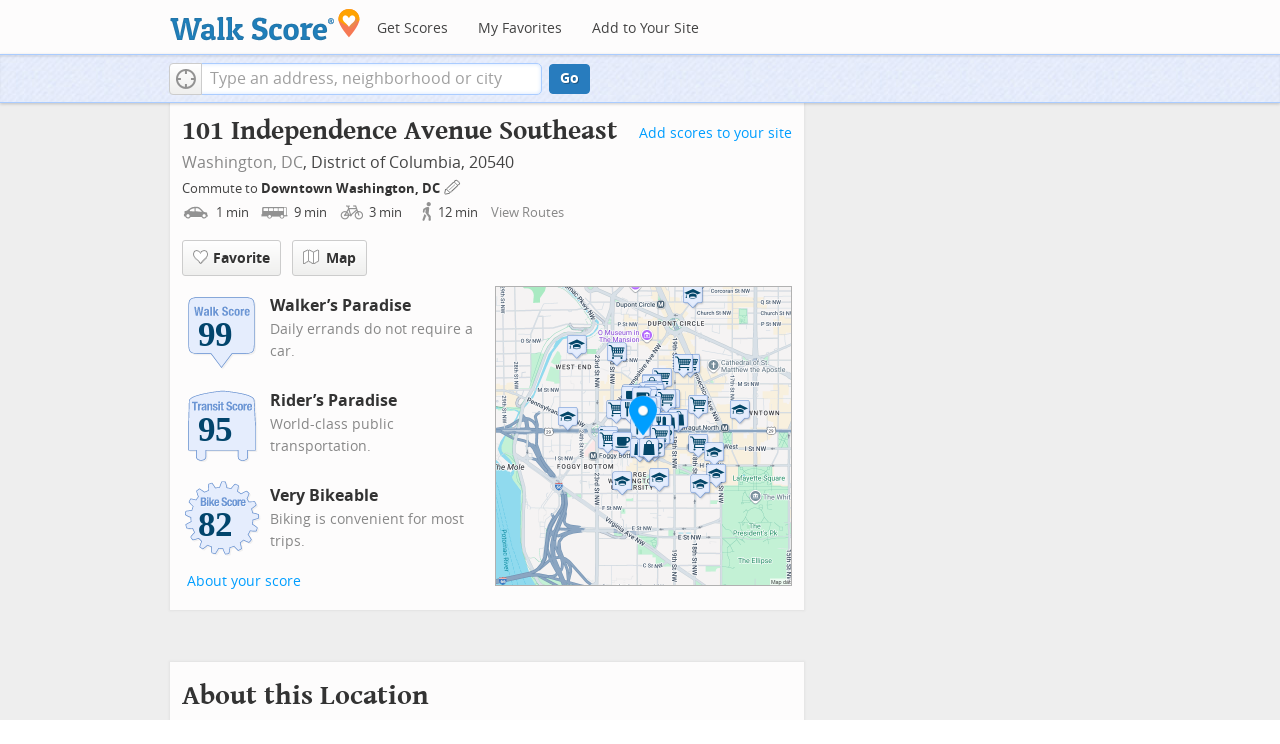

--- FILE ---
content_type: image/svg+xml
request_url: https://pp.walk.sc/badge/transit/score/95.svg
body_size: 5951
content:
<?xml version="1.0" encoding="iso-8859-1"?>
<!-- Generator: Adobe Illustrator 15.0.0, SVG Export Plug-In . SVG Version: 6.00 Build 0)  -->
<!DOCTYPE svg PUBLIC "-//W3C//DTD SVG 1.1//EN" "http://www.w3.org/Graphics/SVG/1.1/DTD/svg11.dtd">
<svg version="1.1" xmlns="http://www.w3.org/2000/svg" xmlns:xlink="http://www.w3.org/1999/xlink" x="0px" y="0px" width="126px"
	 height="126px" viewBox="0 0 126 126" style="enable-background:new 0 0 126 126;" xml:space="preserve">
<g id="ts-badge">
  <path style="opacity:0.1;fill:#848383;enable-background:new    ;" d="M91.573,119.102c-1.536-0.929-2.353-2.338-2.354-4.521
          c0-0.072,0-7.749,0-9.377c-1.88,0-44.995,0-46.875,0c0,1.636,0,9.416,0,9.416c0,1.736-0.897,3.242-2.523,4.24
          c-1.342,0.822-3.125,1.277-5.023,1.277s-3.681-0.455-5.023-1.277c-1.626-0.998-2.522-2.504-2.522-4.24c0,0,0-7.78,0-9.416
          c-1.669,0-10.565,0-10.565,0c-0.552,0-1-0.448-1-1V68.301c0-0.01,0-0.02,0.001-0.029l1.055-37.167
          c0.001-0.056,0.008-0.111,0.019-0.168c0.412-2.06,2.455-3.91,6.241-5.658c5.322-2.452,14.021-4.688,25.858-6.641
          c8.784-1.451,16.119-2.195,16.191-2.203c0.032-0.004,0.064-0.006,0.094-0.006l3.141-0.018c0.035,0,0.068,0.002,0.104,0.006
          c1.215,0.117,29.889,2.931,39.611,7.906c3.418,1.75,5.844,3.262,5.9,6.783c0.004,0.051,1.971,37.143,1.971,37.143
          c0,0.018,0.002,0.035,0.002,0.053v35.902c0,0.552-0.448,1-1.001,1c0,0-8.888,0-10.558,0c0,1.636,0,9.416,0,9.416
          c0,3.712-4.01,5.654-7.971,5.654C94.521,120.273,92.828,119.857,91.573,119.102"/>
  <path style="fill:#628DCE;" d="M89.573,117.102c-1.536-0.929-2.353-2.338-2.354-4.521c0-0.072,0-7.749,0-9.377
          c-1.88,0-44.995,0-46.875,0c0,1.636,0,9.416,0,9.416c0,1.736-0.897,3.242-2.523,4.24c-1.342,0.822-3.125,1.277-5.023,1.277
          s-3.681-0.455-5.023-1.277c-1.626-0.998-2.522-2.504-2.522-4.24c0,0,0-7.78,0-9.416c-1.669,0-10.565,0-10.565,0
          c-0.552,0-1-0.448-1-1V66.301c0-0.01,0-0.02,0.001-0.029l1.055-37.167c0.001-0.056,0.008-0.111,0.019-0.168
          c0.412-2.06,2.455-3.91,6.241-5.658c5.322-2.452,14.021-4.688,25.858-6.641c8.784-1.451,16.118-2.195,16.191-2.203
          c0.032-0.004,0.064-0.006,0.094-0.006l3.14-0.018c0.035,0,0.068,0.002,0.104,0.006c1.215,0.117,29.889,2.931,39.611,7.906
          c3.418,1.75,5.844,3.262,5.9,6.783c0.004,0.051,1.971,37.143,1.971,37.143c0,0.018,0.002,0.035,0.002,0.053v35.902
          c0,0.552-0.448,1-1.001,1c0,0-8.888,0-10.558,0c0,1.636,0,9.416,0,9.416c0,3.712-4.01,5.654-7.971,5.654
          C92.521,118.273,90.828,117.857,89.573,117.102"/>
  <path style="fill:#E5EDFD;" d="M66.292,15.411l-3.141,0.018c0,0-29.099,2.933-41.73,8.757c-3.179,1.467-5.313,3.115-5.681,4.947
          l-1.055,37.168v35.902H26.25v10.416c0,6.021,13.091,6.021,13.091,0v-10.416h48.875v10.416c0.003,6.706,13.099,6.021,13.099,0
          v-10.416h11.557V66.301l-1.973-37.168c-0.041-2.911-2-4.203-5.355-5.92C95.879,18.266,66.292,15.411,66.292,15.411L66.292,15.411z"
          />
  <path style="fill:#FFFFFF;" d="M25.459,33.465v10.891h-2.631V33.465h-2.85V31.31h8.331v2.155H25.459L25.459,33.465z M33.599,36.689
          c-0.128-0.005-0.258-0.008-0.393-0.008c-0.22,0-0.438,0.03-0.659,0.091c-0.218,0.061-0.419,0.161-0.603,0.301
          c-0.182,0.141-0.329,0.322-0.438,0.549c-0.11,0.225-0.165,0.503-0.165,0.831v5.902H28.82v-9.83h2.411v1.315h0.037
          c0.257-0.475,0.566-0.855,0.932-1.142c0.367-0.287,0.81-0.431,1.334-0.431c0.073,0,0.148,0.004,0.228,0.01
          c0.08,0.006,0.155,0.016,0.228,0.027v2.412C33.857,36.706,33.727,36.696,33.599,36.689L33.599,36.689z M39.254,44.355
          c-0.086-0.159-0.15-0.327-0.193-0.503c-0.042-0.177-0.082-0.351-0.118-0.521h-0.037c-0.292,0.512-0.63,0.844-1.014,0.996
          c-0.383,0.152-0.88,0.229-1.49,0.229c-0.437,0-0.81-0.076-1.113-0.229c-0.305-0.152-0.549-0.363-0.732-0.631
          c-0.182-0.268-0.316-0.568-0.402-0.904c-0.085-0.334-0.128-0.666-0.128-0.994c0-0.465,0.05-0.863,0.147-1.198
          c0.097-0.335,0.246-0.62,0.446-0.858c0.201-0.236,0.458-0.435,0.769-0.594c0.31-0.158,0.684-0.299,1.123-0.42l1.425-0.385
          c0.378-0.097,0.64-0.23,0.786-0.401s0.219-0.419,0.219-0.749c0-0.377-0.088-0.672-0.265-0.886c-0.177-0.214-0.479-0.32-0.904-0.32
          c-0.391,0-0.683,0.116-0.877,0.348c-0.195,0.231-0.292,0.542-0.292,0.931v0.275h-2.266v-0.238c0-0.572,0.091-1.051,0.274-1.434
          c0.182-0.385,0.429-0.695,0.74-0.932c0.31-0.237,0.676-0.408,1.096-0.512c0.421-0.104,0.868-0.156,1.343-0.156
          c0.756,0,1.365,0.074,1.828,0.221c0.462,0.145,0.821,0.352,1.078,0.62c0.255,0.268,0.429,0.589,0.52,0.96
          c0.092,0.371,0.137,0.776,0.137,1.215v5.17c0,0.463,0.022,0.823,0.064,1.078c0.043,0.256,0.126,0.529,0.247,0.823L39.254,44.355
          L39.254,44.355z M38.943,39.44c-0.171,0.134-0.354,0.24-0.549,0.318c-0.194,0.08-0.372,0.138-0.529,0.174
          c-0.512,0.11-0.877,0.293-1.096,0.549c-0.22,0.256-0.33,0.604-0.33,1.041c0,0.379,0.074,0.701,0.22,0.969
          c0.147,0.268,0.389,0.402,0.73,0.402c0.17,0,0.348-0.027,0.529-0.084c0.184-0.054,0.351-0.142,0.502-0.264
          c0.153-0.121,0.277-0.279,0.375-0.476c0.098-0.194,0.147-0.426,0.147-0.694L38.943,39.44L38.943,39.44z M47.53,44.355v-6.779
          c0-0.512-0.086-0.867-0.257-1.068c-0.17-0.201-0.445-0.302-0.821-0.302c-0.89,0-1.334,0.543-1.334,1.625v6.524h-2.521v-9.83h2.413
          v1.151h0.037c0.266-0.488,0.614-0.844,1.041-1.07c0.426-0.225,0.912-0.338,1.461-0.338c0.804,0,1.422,0.221,1.854,0.658
          c0.432,0.439,0.649,1.152,0.649,2.138v7.291H47.53L47.53,44.355z M55.304,36.344c-0.166-0.237-0.454-0.357-0.869-0.357
          c-0.315,0-0.593,0.089-0.831,0.265c-0.238,0.178-0.355,0.441-0.355,0.796c0,0.244,0.075,0.462,0.228,0.657
          c0.151,0.195,0.441,0.36,0.867,0.494l1.517,0.51c0.791,0.269,1.353,0.619,1.681,1.051c0.329,0.433,0.493,1.021,0.493,1.764
          c0,0.523-0.091,0.979-0.273,1.361c-0.183,0.384-0.437,0.703-0.759,0.959c-0.322,0.256-0.707,0.439-1.151,0.549
          c-0.445,0.109-0.935,0.164-1.471,0.164c-0.706,0-1.294-0.066-1.764-0.2c-0.469-0.134-0.84-0.335-1.113-0.603
          c-0.274-0.269-0.467-0.596-0.576-0.979c-0.11-0.384-0.165-0.812-0.165-1.288v-0.348h2.265v0.329c0,0.427,0.113,0.771,0.338,1.033
          c0.225,0.262,0.552,0.393,0.978,0.393c0.389,0,0.7-0.098,0.932-0.293c0.231-0.193,0.348-0.487,0.348-0.877
          c0-0.316-0.091-0.558-0.274-0.723c-0.182-0.164-0.396-0.295-0.64-0.392l-1.771-0.64c-0.694-0.244-1.218-0.587-1.571-1.031
          c-0.354-0.445-0.531-1.015-0.531-1.71c0-0.401,0.067-0.781,0.201-1.142c0.134-0.359,0.348-0.673,0.639-0.941
          c0.293-0.268,0.668-0.479,1.125-0.639c0.456-0.158,1.008-0.238,1.654-0.238c1.145,0,1.992,0.244,2.539,0.732
          c0.548,0.486,0.823,1.176,0.823,2.063v0.401H55.55C55.55,36.956,55.469,36.581,55.304,36.344L55.304,36.344z M58.838,44.355v-9.83
          h2.521v9.83H58.838L58.838,44.355z M58.838,31.164h2.521v2.155h-2.521V31.164L58.838,31.164z M65.828,42.391
          c0.115,0.164,0.355,0.247,0.721,0.247c0.098,0,0.195-0.003,0.292-0.01c0.099-0.006,0.188-0.016,0.274-0.027v1.755
          c-0.28,0-0.551,0.008-0.813,0.026c-0.262,0.018-0.538,0.027-0.831,0.027c-0.486,0-0.887-0.033-1.195-0.1
          c-0.312-0.067-0.549-0.201-0.713-0.402c-0.164-0.201-0.276-0.466-0.337-0.794c-0.061-0.331-0.092-0.743-0.092-1.244v-5.626h-1.278
          v-1.718h1.278v-2.814h2.521v2.814h1.461v1.718h-1.461v5.316C65.654,41.948,65.711,42.227,65.828,42.391L65.828,42.391z
           M75.007,36.28l2.028,0.877c0.499,0.219,0.906,0.446,1.225,0.684c0.315,0.238,0.569,0.494,0.758,0.768
          c0.189,0.273,0.32,0.575,0.395,0.905c0.07,0.329,0.107,0.694,0.107,1.096c0,1.376-0.397,2.378-1.195,3.006
          c-0.797,0.627-1.909,0.94-3.334,0.94c-1.486,0-2.549-0.323-3.188-0.969c-0.64-0.645-0.96-1.571-0.96-2.776v-0.53h2.633v0.383
          c0,0.305,0.022,0.582,0.072,0.833c0.049,0.249,0.141,0.459,0.273,0.63c0.135,0.17,0.312,0.305,0.539,0.402
          c0.226,0.097,0.509,0.146,0.849,0.146c0.403,0,0.767-0.131,1.088-0.395c0.322-0.262,0.483-0.666,0.483-1.215
          c0-0.292-0.038-0.544-0.118-0.758c-0.078-0.213-0.209-0.404-0.394-0.575c-0.184-0.171-0.424-0.325-0.722-0.466
          c-0.299-0.141-0.667-0.283-1.104-0.43c-0.584-0.193-1.09-0.408-1.518-0.639c-0.426-0.231-0.783-0.502-1.068-0.813
          c-0.285-0.312-0.496-0.67-0.629-1.078c-0.135-0.408-0.201-0.88-0.201-1.416c0-1.292,0.357-2.253,1.078-2.886
          c0.717-0.634,1.705-0.951,2.959-0.951c0.584,0,1.123,0.064,1.617,0.191c0.492,0.128,0.918,0.335,1.278,0.622
          c0.358,0.286,0.64,0.651,0.841,1.096c0.2,0.444,0.301,0.978,0.301,1.6v0.364h-2.52c0-0.621-0.109-1.098-0.329-1.435
          c-0.22-0.335-0.585-0.503-1.097-0.503c-0.293,0-0.536,0.043-0.73,0.13c-0.193,0.085-0.351,0.198-0.466,0.338
          c-0.116,0.139-0.196,0.302-0.237,0.483c-0.043,0.184-0.063,0.371-0.063,0.566c0,0.401,0.085,0.74,0.256,1.014
          C74.082,35.795,74.447,36.048,75.007,36.28L75.007,36.28z M84.9,37.358c-0.03-0.232-0.084-0.442-0.164-0.633
          c-0.079-0.188-0.191-0.339-0.338-0.455c-0.146-0.117-0.342-0.174-0.584-0.174c-0.305,0-0.556,0.07-0.75,0.21
          c-0.193,0.141-0.34,0.347-0.438,0.62c-0.098,0.275-0.164,0.623-0.201,1.042c-0.035,0.421-0.054,0.917-0.054,1.489
          c0,0.609,0.019,1.131,0.054,1.562c0.037,0.433,0.104,0.788,0.201,1.068c0.098,0.281,0.234,0.485,0.411,0.613
          c0.176,0.127,0.405,0.191,0.685,0.191c0.428,0,0.736-0.184,0.934-0.549c0.193-0.365,0.292-0.949,0.292-1.754h2.411
          c0,1.291-0.289,2.275-0.867,2.951c-0.579,0.676-1.538,1.014-2.877,1.014c-0.635,0-1.186-0.076-1.654-0.229
          c-0.468-0.153-0.859-0.426-1.169-0.822c-0.312-0.395-0.545-0.926-0.704-1.59c-0.158-0.663-0.236-1.489-0.236-2.475
          c0-1.012,0.098-1.848,0.293-2.514c0.193-0.663,0.469-1.192,0.82-1.588c0.354-0.396,0.773-0.673,1.262-0.832
          c0.485-0.158,1.023-0.238,1.606-0.238c1.169,0,2.05,0.342,2.642,1.023c0.59,0.684,0.885,1.607,0.885,2.777h-2.41
          C84.947,37.827,84.932,37.589,84.9,37.358L84.9,37.358z M95.342,41.668c-0.134,0.646-0.354,1.185-0.656,1.617
          c-0.306,0.434-0.705,0.753-1.197,0.96c-0.493,0.207-1.1,0.311-1.818,0.311c-0.756,0.012-1.382-0.082-1.881-0.283
          c-0.5-0.201-0.896-0.519-1.188-0.951c-0.293-0.432-0.5-0.974-0.621-1.625c-0.123-0.651-0.184-1.404-0.184-2.256
          c0-0.84,0.066-1.584,0.201-2.229c0.134-0.645,0.354-1.185,0.658-1.616c0.305-0.433,0.703-0.762,1.195-0.988
          c0.494-0.225,1.1-0.338,1.817-0.338c0.756-0.011,1.383,0.09,1.882,0.302c0.499,0.214,0.896,0.539,1.188,0.978
          c0.293,0.439,0.5,0.98,0.621,1.627c0.123,0.646,0.184,1.4,0.184,2.266C95.543,40.28,95.477,41.024,95.342,41.668L95.342,41.668z
           M92.73,36.79c-0.195-0.535-0.549-0.804-1.062-0.804c-0.304,0-0.548,0.086-0.729,0.257c-0.184,0.17-0.32,0.408-0.412,0.713
          c-0.09,0.305-0.148,0.67-0.174,1.096c-0.022,0.426-0.035,0.89-0.035,1.389s0.013,0.961,0.035,1.387
          c0.024,0.428,0.084,0.793,0.174,1.098c0.092,0.305,0.229,0.543,0.412,0.713c0.183,0.171,0.427,0.256,0.729,0.256
          c0.513,0,0.865-0.269,1.062-0.805c0.194-0.535,0.291-1.419,0.291-2.648C93.021,38.21,92.925,37.327,92.73,36.79L92.73,36.79z
           M101.125,36.689c-0.127-0.005-0.258-0.008-0.393-0.008c-0.221,0-0.438,0.03-0.658,0.091c-0.219,0.061-0.42,0.161-0.604,0.301
          c-0.182,0.141-0.328,0.322-0.438,0.549c-0.108,0.225-0.164,0.503-0.164,0.831v5.902h-2.521v-9.83h2.411v1.315h0.037
          c0.257-0.475,0.565-0.855,0.933-1.142c0.365-0.287,0.81-0.431,1.334-0.431c0.072,0,0.147,0.004,0.228,0.01
          c0.08,0.006,0.157,0.016,0.229,0.027v2.412C101.383,36.706,101.252,36.696,101.125,36.689L101.125,36.689z M104.039,39.823v0.786
          c0,0.292,0.021,0.575,0.062,0.851c0.043,0.273,0.113,0.516,0.211,0.729c0.098,0.214,0.226,0.385,0.385,0.513
          c0.158,0.127,0.353,0.191,0.584,0.191c0.428,0,0.736-0.152,0.933-0.457c0.194-0.305,0.329-0.769,0.402-1.389h2.264
          c-0.048,1.145-0.353,2.016-0.912,2.612c-0.561,0.598-1.442,0.896-2.649,0.896c-0.912,0-1.625-0.152-2.137-0.457
          c-0.513-0.305-0.891-0.707-1.133-1.205c-0.244-0.5-0.395-1.06-0.447-1.682c-0.057-0.621-0.084-1.242-0.084-1.863
          c0-0.658,0.047-1.291,0.137-1.9c0.094-0.609,0.275-1.15,0.55-1.626c0.274-0.476,0.667-0.853,1.179-1.132
          c0.512-0.281,1.192-0.422,2.047-0.422c0.729,0,1.329,0.12,1.801,0.357c0.469,0.238,0.836,0.572,1.104,1.005
          c0.27,0.433,0.45,0.956,0.547,1.571c0.1,0.615,0.146,1.301,0.146,2.055v0.566L104.039,39.823L104.039,39.823z M106.542,37.329
          c-0.037-0.285-0.101-0.529-0.19-0.73c-0.094-0.201-0.222-0.353-0.386-0.456s-0.375-0.156-0.63-0.156
          c-0.257,0-0.466,0.06-0.63,0.174c-0.166,0.116-0.297,0.269-0.394,0.458c-0.099,0.188-0.168,0.398-0.211,0.629
          c-0.041,0.232-0.063,0.463-0.063,0.694v0.384h2.577C106.604,37.948,106.579,37.616,106.542,37.329L106.542,37.329z"/>
  <g>
          <path style="fill:#6C96D5;" d="M24.834,32.84v10.89h-2.631V32.84h-2.85v-2.155h8.331v2.155H24.834L24.834,32.84z M32.974,36.064
                  c-0.128-0.005-0.258-0.008-0.393-0.008c-0.22,0-0.438,0.03-0.659,0.091c-0.218,0.061-0.419,0.161-0.603,0.301
                  c-0.182,0.141-0.329,0.322-0.438,0.549c-0.11,0.225-0.165,0.503-0.165,0.831v5.902h-2.521V33.9h2.411v1.315h0.037
                  c0.257-0.475,0.566-0.855,0.932-1.142c0.367-0.287,0.81-0.431,1.334-0.431c0.073,0,0.148,0.004,0.228,0.01
                  c0.08,0.006,0.155,0.016,0.228,0.027v2.412C33.232,36.081,33.102,36.071,32.974,36.064L32.974,36.064z M38.629,43.73
                  c-0.086-0.159-0.15-0.327-0.193-0.503c-0.042-0.177-0.082-0.351-0.118-0.521h-0.037c-0.292,0.512-0.63,0.844-1.014,0.996
                  c-0.383,0.152-0.88,0.229-1.49,0.229c-0.437,0-0.81-0.076-1.113-0.229c-0.305-0.152-0.549-0.363-0.732-0.631
                  c-0.182-0.268-0.316-0.568-0.402-0.904c-0.085-0.334-0.128-0.666-0.128-0.994c0-0.465,0.05-0.863,0.147-1.198
                  c0.097-0.335,0.246-0.62,0.446-0.858c0.201-0.236,0.458-0.435,0.769-0.594c0.31-0.158,0.684-0.299,1.123-0.42l1.425-0.385
                  c0.378-0.097,0.64-0.23,0.786-0.401s0.219-0.419,0.219-0.749c0-0.377-0.088-0.672-0.265-0.886c-0.177-0.214-0.479-0.32-0.904-0.32
                  c-0.391,0-0.683,0.116-0.877,0.348c-0.195,0.231-0.292,0.542-0.292,0.931v0.275h-2.266v-0.238c0-0.572,0.091-1.051,0.274-1.434
                  c0.182-0.385,0.429-0.695,0.74-0.932c0.31-0.237,0.676-0.408,1.096-0.512c0.421-0.104,0.868-0.156,1.343-0.156
                  c0.756,0,1.365,0.074,1.828,0.221c0.462,0.145,0.821,0.352,1.078,0.62c0.255,0.268,0.429,0.589,0.52,0.96
                  c0.092,0.371,0.137,0.776,0.137,1.215v5.17c0,0.463,0.022,0.823,0.064,1.078c0.043,0.256,0.126,0.529,0.247,0.823L38.629,43.73
                  L38.629,43.73z M38.318,38.815c-0.171,0.134-0.354,0.24-0.549,0.318c-0.194,0.08-0.372,0.138-0.529,0.174
                  c-0.512,0.11-0.877,0.293-1.096,0.549c-0.22,0.256-0.33,0.604-0.33,1.041c0,0.379,0.074,0.701,0.22,0.969
                  c0.147,0.268,0.389,0.402,0.73,0.402c0.17,0,0.348-0.027,0.529-0.084c0.184-0.054,0.351-0.142,0.502-0.264
                  c0.153-0.121,0.277-0.279,0.375-0.476c0.098-0.194,0.147-0.426,0.147-0.694L38.318,38.815L38.318,38.815z M46.905,43.73v-6.779
                  c0-0.512-0.086-0.867-0.257-1.068c-0.17-0.201-0.445-0.302-0.821-0.302c-0.89,0-1.334,0.543-1.334,1.625v6.524h-2.521V33.9h2.413
                  v1.151h0.037c0.266-0.488,0.614-0.844,1.041-1.07c0.426-0.225,0.912-0.338,1.461-0.338c0.804,0,1.422,0.221,1.854,0.658
                  c0.432,0.439,0.649,1.152,0.649,2.138v7.291H46.905L46.905,43.73z M54.679,35.719c-0.166-0.237-0.454-0.357-0.869-0.357
                  c-0.315,0-0.593,0.089-0.831,0.265c-0.238,0.178-0.355,0.441-0.355,0.796c0,0.244,0.075,0.462,0.228,0.657
                  c0.151,0.195,0.441,0.36,0.867,0.494l1.517,0.51c0.791,0.269,1.353,0.619,1.681,1.051c0.329,0.433,0.493,1.021,0.493,1.764
                  c0,0.523-0.091,0.979-0.273,1.361c-0.183,0.384-0.437,0.703-0.759,0.959c-0.322,0.256-0.707,0.439-1.151,0.549
                  c-0.445,0.109-0.935,0.164-1.471,0.164c-0.706,0-1.294-0.066-1.764-0.2c-0.469-0.134-0.84-0.335-1.113-0.603
                  c-0.274-0.269-0.467-0.596-0.576-0.979c-0.11-0.384-0.165-0.812-0.165-1.288v-0.348h2.265v0.329c0,0.427,0.113,0.771,0.338,1.033
                  c0.225,0.262,0.552,0.393,0.978,0.393c0.389,0,0.7-0.098,0.932-0.293c0.231-0.193,0.348-0.487,0.348-0.877
                  c0-0.316-0.091-0.558-0.274-0.723c-0.182-0.164-0.396-0.295-0.64-0.392l-1.771-0.64c-0.694-0.244-1.218-0.587-1.571-1.031
                  c-0.354-0.445-0.531-1.015-0.531-1.71c0-0.401,0.067-0.781,0.201-1.142c0.134-0.359,0.348-0.673,0.639-0.941
                  c0.293-0.268,0.668-0.479,1.125-0.639c0.456-0.158,1.008-0.238,1.654-0.238c1.145,0,1.992,0.244,2.539,0.732
                  c0.548,0.486,0.823,1.176,0.823,2.063v0.401h-2.266C54.925,36.331,54.844,35.956,54.679,35.719L54.679,35.719z M58.213,43.73V33.9
                  h2.521v9.83H58.213L58.213,43.73z M58.213,30.539h2.521v2.155h-2.521V30.539L58.213,30.539z M65.203,41.766
                  c0.115,0.164,0.355,0.247,0.721,0.247c0.098,0,0.195-0.003,0.292-0.01c0.099-0.006,0.188-0.016,0.274-0.027v1.755
                  c-0.28,0-0.551,0.008-0.813,0.026c-0.262,0.018-0.538,0.027-0.831,0.027c-0.486,0-0.887-0.033-1.195-0.1
                  c-0.312-0.067-0.548-0.201-0.712-0.402c-0.164-0.201-0.277-0.466-0.338-0.794c-0.061-0.331-0.091-0.743-0.091-1.244v-5.626H61.23
                  V33.9h1.279v-2.814h2.521V33.9h1.462v1.718h-1.462v5.316C65.029,41.323,65.086,41.602,65.203,41.766L65.203,41.766z
                   M74.382,35.655l2.028,0.877c0.499,0.219,0.906,0.446,1.225,0.684c0.315,0.238,0.569,0.494,0.758,0.768
                  c0.189,0.273,0.32,0.575,0.395,0.905c0.07,0.329,0.107,0.694,0.107,1.096c0,1.376-0.397,2.378-1.195,3.006
                  c-0.797,0.627-1.909,0.94-3.334,0.94c-1.486,0-2.549-0.323-3.188-0.969c-0.64-0.645-0.96-1.571-0.96-2.776v-0.53h2.633v0.383
                  c0,0.305,0.022,0.582,0.072,0.833c0.049,0.249,0.141,0.459,0.273,0.63c0.135,0.17,0.312,0.305,0.539,0.402
                  c0.226,0.097,0.509,0.146,0.849,0.146c0.403,0,0.767-0.131,1.088-0.395c0.322-0.262,0.483-0.666,0.483-1.215
                  c0-0.292-0.038-0.544-0.118-0.758c-0.078-0.213-0.209-0.404-0.394-0.575c-0.184-0.171-0.424-0.325-0.722-0.466
                  c-0.299-0.141-0.667-0.283-1.104-0.43c-0.584-0.193-1.09-0.408-1.518-0.639c-0.426-0.231-0.783-0.502-1.068-0.813
                  c-0.285-0.312-0.496-0.67-0.629-1.078c-0.135-0.408-0.201-0.88-0.201-1.416c0-1.292,0.357-2.253,1.078-2.886
                  c0.717-0.634,1.705-0.951,2.959-0.951c0.584,0,1.123,0.064,1.617,0.191c0.492,0.128,0.918,0.335,1.278,0.622
                  c0.358,0.286,0.64,0.651,0.841,1.096c0.2,0.444,0.301,0.978,0.301,1.6v0.364h-2.521c0-0.621-0.11-1.098-0.329-1.435
                  c-0.221-0.335-0.585-0.503-1.098-0.503c-0.291,0-0.535,0.043-0.729,0.13c-0.194,0.085-0.351,0.198-0.466,0.338
                  c-0.116,0.139-0.195,0.302-0.236,0.483c-0.044,0.184-0.064,0.371-0.064,0.566c0,0.401,0.085,0.74,0.256,1.014
                  C73.457,35.17,73.822,35.423,74.382,35.655L74.382,35.655z M84.275,36.733c-0.03-0.232-0.084-0.442-0.164-0.633
                  c-0.079-0.188-0.191-0.339-0.338-0.455c-0.146-0.117-0.342-0.174-0.584-0.174c-0.305,0-0.556,0.07-0.75,0.21
                  c-0.193,0.141-0.34,0.347-0.438,0.62c-0.098,0.275-0.164,0.623-0.201,1.042c-0.035,0.421-0.054,0.917-0.054,1.489
                  c0,0.609,0.019,1.131,0.054,1.562c0.037,0.433,0.104,0.788,0.201,1.068c0.098,0.281,0.234,0.485,0.411,0.613
                  c0.176,0.127,0.405,0.191,0.685,0.191c0.428,0,0.736-0.184,0.934-0.549c0.193-0.365,0.292-0.949,0.292-1.754h2.411
                  c0,1.291-0.289,2.275-0.867,2.951c-0.579,0.676-1.538,1.014-2.877,1.014c-0.635,0-1.186-0.076-1.654-0.229
                  c-0.468-0.153-0.859-0.426-1.169-0.822c-0.312-0.395-0.545-0.926-0.704-1.59c-0.158-0.663-0.236-1.489-0.236-2.475
                  c0-1.012,0.098-1.848,0.293-2.514c0.193-0.663,0.469-1.192,0.82-1.588c0.354-0.396,0.773-0.673,1.262-0.832
                  c0.485-0.158,1.023-0.238,1.606-0.238c1.169,0,2.05,0.342,2.642,1.023c0.59,0.684,0.885,1.607,0.885,2.777h-2.41
                  C84.322,37.202,84.307,36.964,84.275,36.733L84.275,36.733z M94.717,41.043c-0.134,0.646-0.354,1.185-0.656,1.617
                  c-0.306,0.434-0.705,0.753-1.197,0.96c-0.493,0.207-1.1,0.311-1.818,0.311c-0.756,0.012-1.382-0.082-1.881-0.283
                  c-0.5-0.201-0.896-0.519-1.188-0.951c-0.293-0.432-0.5-0.974-0.621-1.625c-0.123-0.651-0.184-1.404-0.184-2.256
                  c0-0.84,0.066-1.584,0.201-2.229c0.134-0.645,0.354-1.185,0.658-1.616c0.305-0.433,0.703-0.762,1.195-0.988
                  c0.494-0.225,1.1-0.338,1.817-0.338c0.756-0.011,1.383,0.09,1.882,0.302c0.499,0.214,0.896,0.539,1.188,0.978
                  c0.293,0.439,0.5,0.98,0.621,1.627c0.123,0.646,0.184,1.4,0.184,2.266C94.918,39.655,94.852,40.399,94.717,41.043L94.717,41.043z
                   M92.105,36.165c-0.195-0.535-0.549-0.804-1.062-0.804c-0.304,0-0.548,0.086-0.729,0.257c-0.184,0.17-0.32,0.408-0.412,0.713
                  c-0.09,0.305-0.148,0.67-0.174,1.096c-0.022,0.426-0.035,0.89-0.035,1.389s0.013,0.961,0.035,1.387
                  c0.024,0.428,0.084,0.793,0.174,1.098c0.092,0.305,0.229,0.543,0.412,0.713c0.183,0.171,0.427,0.256,0.729,0.256
                  c0.513,0,0.865-0.269,1.062-0.805c0.194-0.535,0.291-1.419,0.291-2.648C92.396,37.585,92.3,36.702,92.105,36.165L92.105,36.165z
                   M100.5,36.064c-0.127-0.005-0.258-0.008-0.393-0.008c-0.221,0-0.438,0.03-0.658,0.091c-0.219,0.061-0.42,0.161-0.604,0.301
                  c-0.182,0.141-0.328,0.322-0.438,0.549c-0.108,0.225-0.164,0.503-0.164,0.831v5.902h-2.521V33.9h2.411v1.315h0.037
                  c0.257-0.475,0.565-0.855,0.933-1.142c0.365-0.287,0.81-0.431,1.334-0.431c0.072,0,0.147,0.004,0.228,0.01
                  c0.08,0.006,0.157,0.016,0.229,0.027v2.412C100.758,36.081,100.627,36.071,100.5,36.064L100.5,36.064z M103.414,39.198v0.786
                  c0,0.292,0.021,0.575,0.062,0.851c0.043,0.273,0.113,0.516,0.211,0.729c0.098,0.214,0.226,0.385,0.385,0.513
                  c0.158,0.127,0.353,0.191,0.584,0.191c0.428,0,0.736-0.152,0.933-0.457c0.194-0.305,0.329-0.769,0.402-1.389h2.264
                  c-0.048,1.145-0.353,2.016-0.912,2.612c-0.561,0.598-1.442,0.896-2.649,0.896c-0.912,0-1.625-0.152-2.137-0.457
                  c-0.513-0.305-0.891-0.707-1.133-1.205c-0.244-0.5-0.395-1.06-0.447-1.682c-0.057-0.621-0.084-1.242-0.084-1.863
                  c0-0.658,0.047-1.291,0.137-1.9c0.094-0.609,0.275-1.15,0.55-1.626c0.274-0.476,0.667-0.853,1.179-1.132
                  c0.512-0.281,1.192-0.422,2.047-0.422c0.729,0,1.329,0.12,1.801,0.357c0.469,0.238,0.836,0.572,1.104,1.005
                  c0.27,0.433,0.45,0.956,0.547,1.571c0.1,0.615,0.146,1.301,0.146,2.055v0.566L103.414,39.198L103.414,39.198z M105.917,36.704
                  c-0.037-0.285-0.101-0.529-0.19-0.73c-0.094-0.201-0.222-0.353-0.386-0.456s-0.375-0.156-0.63-0.156
                  c-0.257,0-0.466,0.06-0.63,0.174c-0.166,0.116-0.297,0.269-0.394,0.458c-0.099,0.188-0.168,0.398-0.211,0.629
                  c-0.041,0.232-0.063,0.463-0.063,0.694V37.7h2.577C105.979,37.323,105.954,36.991,105.917,36.704L105.917,36.704z"/>
  </g>
</g>
<g id="ts-text"><text transform="matrix(1 0 0 1 28 89)" style=" fill : #02456C; font-family : 'Verdana'; font-weight : bold; font-size : 52px; letter-spacing : -1; ">95</text>
</g>
</svg>

--- FILE ---
content_type: text/javascript
request_url: https://pp.walk.sc/_/s/_p/listing/e5961940deae7070605000e6231cee23.js
body_size: 7191
content:
!function(){!function(){"use strict";window._blockLayoutCallbacks=[],window.blockLayout=function(e){window._blockLayoutCallbacks.push(e)}}(),window.localStorage&&window.localStorage.apartments_state&&window.localStorage.apartments_state.indexOf("develop.walkscore")!=-1&&document.location.href.indexOf("www.walkscore")!=-1&&(window.localStorage.apartments_state=window.localStorage.apartments_state.replace("develop.walkscore","www.walkscore")),$("#phone-address-bar .dropdown-menu a").click(function(){trackEvent(ACTIVE_COMPONENT,$(this).text()+" click","mobile nav")}),window.localStorage&&window.localStorage.apartments_state&&($("#mobile-nav-find-apartments").click(function(e){return e.preventDefault(),document.location=window.localStorage.apartments_state,!1}),$("#mobile-nav-faves").click(function(e){return e.preventDefault(),document.location=window.localStorage.apartments_state+"&tab=faves",!1})),window.localStorage&&window.localStorage.apartments_state&&$("#my-faves-link").click(function(e){trackEvent(ACTIVE_COMPONENT,"Favorites click","user menu")}),function(){$("#navigation a").click(function(){trackEvent("ACTIVE_COMPONENT",$(this).text()+" click","main nav")});var e=window.localStorage&&window.localStorage.apartments_state;e&&$("#top-nav-find-apartments").click(function(t){return t.preventDefault(),document.location=e.split("?")[0],!1})}(),blockLayout(function(){window.rentSalePathBase="/apartments",$("#get-walkscore-form").attr("onsubmit",""),new RentalsSearchBox({rentsale:2}).setInput($("#addrbar-street"))});googletag.cmd.push(function(){googletag.defineSlot("/1357474/ListingPage_ATF_FloatBarText_600x15",[600,15],"div-gpt-ad-1406240231551-0").addService(googletag.pubads()),googletag.pubads().enableSingleRequest(),googletag.enableServices()}),googletag.cmd.push(function(){googletag.display("div-gpt-ad-1406240231551-0")}),blockLayout(function(){window.commutesEnticementApp=new CommutesEnticementApp({lat:38.9022,lng:-77.0461}),$("body").hasClass("user-has-commute")&&commutesEnticementApp.on("update",function(){$("body").removeClass("user-has-commute")}).update()}),function(){var e=Math.max($(window).outerWidth(!0),window.outerWidth),t={ws_wsid:"9d8b9aab2f4f59b04bed3837e4ca9b43",ws_address:"101 Independence Avenue Southeast Washington DC 20540",ws_lat:"38.9022",ws_lon:"-77.0461",ws_width:"100%",ws_height:"427",ws_layout:"none",ws_hide_footer:"true",ws_commute:"false",ws_public_transit:"false",ws_no_link_info_bubbles:"true",ws_show_reviews:e>767?"true":"false",ws_no_link_score_description:"true",ws_hide_bigger_map:"true",ws_background_color:"transparent",ws_map_modules:"google_map,street_view,satellite,walkability",ws_no_head:"true"};for(var a in t)t.hasOwnProperty(a)&&(window[a]=t[a])}(),function(){var e=function(){return $("#fullscreen-map").data("maptype")},t=function(){return[e(),window.trueWinWidth()].join("-")},a=function(){$("#fullscreen-map").data("mapstate",t())},o=function(){var e=t();return e==$("#fullscreen-map").data("mapstate")&&$("#modal-fullscreen-map").find("iframe").length},n=function(){if(!o()){window.ws_div_id="modal-fullscreen-map";var e=$("#modal-fullscreen-map");window.ws_height=bootstrapIsPhone()?Math.min(window.innerHeight-100,parseInt(e.parent().css("max-height"))):Math.min(650,.8*window.innerHeight-40),e.empty().height(window.ws_height),loadTileAsync(),a()}};$("#fullscreen-map").on("show",function(){o()||$("#modal-fullscreen-map").empty(),$(window).unbind("resize.fullscreen"),$(window).bind("resize.fullscreen",_(function(){n()}).debounce(500))}),$("#fullscreen-map").on("shown",function(){n(),$(document).off("focusin.modal")}),$("#fullscreen-map").on("hide",function(){$(window).unbind("resize.fullscreen"),$(window).bind("resize.fullscreen",function(){$("#modal-fullscreen-map").empty()}),$(this).find(".add-place-text").css("display","none"),trackEvent(ACTIVE_COMPONENT,"bigger map closed")})}(),googletag.cmd.push(function(){googletag.defineSlot("/1357474/AddressPage_ATF_HeaderText_600x15",[600,15],"div-gpt-ad-1406333324833-0").addService(googletag.pubads()),googletag.pubads().enableSingleRequest(),googletag.enableServices()}),googletag.cmd.push(function(){googletag.display("div-gpt-ad-1406333324833-0")}),googletag.cmd.push(function(){googletag.defineSlot("/1357474/AddressPage_ATF_1stText_600x15",[600,15],"div-gpt-ad-1403560076948-0").addService(googletag.pubads()),googletag.pubads().enableSingleRequest(),googletag.enableServices()}),googletag.cmd.push(function(){googletag.display("div-gpt-ad-1403560076948-0")}),collapseParagraphs("#loc-description .content",trueWinWidth()<768?1:3,"More","Less"),googletag.cmd.push(function(){googletag.defineSlot("/1357474/AddressPage_ATF_2ndText_600x15",[600,15],"div-gpt-ad-1403560076948-1").addService(googletag.pubads()),googletag.pubads().enableSingleRequest(),googletag.enableServices()}),googletag.cmd.push(function(){googletag.display("div-gpt-ad-1403560076948-1")}),googletag.cmd.push(function(){googletag.defineSlot("/1357474/AddressPage_ATF_3rdText_600x15",[600,15],"div-gpt-ad-1403560076948-2").addService(googletag.pubads()),googletag.pubads().enableSingleRequest(),googletag.enableServices()}),googletag.cmd.push(function(){googletag.display("div-gpt-ad-1403560076948-2")}),googletag.cmd.push(function(){googletag.defineSlot("/1357474/AddressPage_ATF_4thText_600x15",[600,15],"div-gpt-ad-1403560076948-3").addService(googletag.pubads()),googletag.pubads().enableSingleRequest(),googletag.enableServices()}),googletag.cmd.push(function(){googletag.display("div-gpt-ad-1403560076948-3")}),$(window).load(function(){window._ws_win_loaded=!0}),setTimeout(function(){for(var e=$LAB,t=["https://pp.walk.sc/_/s/_g/a1e802606e27dad2c9584788c1fcf0f8.js"],a=0;a<t.length;a++)e=e.script(t[a]);e.wait(function(){"use strict";isIOS()?($("body").addClass("ios"),isIOS()&&!window.isIpad()&&$("body").addClass("iphone")):window.isAndroid()&&$("body").addClass("android"),window.CDN_HOSTS=["https://pp.walk.sc","https://pp2.walk.sc","https://pp3.walk.sc"],$(document).ready(app_loader(logExceptions("basic_page_init_js",function(){$(document).ready(function(){activateShareButton(),$("body").addClass("loaded-at-"+findBootstrapEnvironment()),isIpad()&&$("body").addClass("touch")}),window.initBlockMaps&&window.initBlockMaps(),$("[data-asyncimgsrc]").each(function(e,t){t=$(t),t.attr("src",t.attr("data-asyncimgsrc"))})}))),app_loader(logExceptions("supports_ugc_init",function(){var e=new google.maps.LatLngBounds(new google.maps.LatLng(38.81876,-77.1065),new google.maps.LatLng(38.99586,-76.92364));window.dataCurator=window.simpleLoginApp.curator.dataCurator,window.dataCurator.wireUpAddPlaceButtons({bounds:e}),window.dataCurator.wireUpAskExpertLinks()})),app_loader(logExceptions("block_init_app",function(){var e=null,t=e?e[K_URLSLUG]:"/loc/lat=38.9022/lng=-77.0461".replace(/^\//,"");trackEventNonInteractive(ACTIVE_COMPONENT,"score page view","address"),window.baseApp=new RentalsComponentBaseApp({title:decodeURIComponent(""),street:decodeURIComponent(""),requested_id:"",sidebarDiv:document.getElementById("sidebar"),favoritesDiv:document.getElementById("favorites"),lat:38.9022,lng:-77.0461,slug:t,price:void 0,beds:void 0,thumbnailBase:"",activeRental:e,view_details_url:"",rentsale:2,GKEY:"AIzaSyCuzgxF14kjRPwZsA_0yDXP0KoN9AEQLBs"}),logPageView(t);var a=new RentalsDetailsApp({baseApp:baseApp,listingId:"",rentsale:2,loc:decodeURIComponent(""),detailsContent:window.activeDetailsContent});getUserLocationState({slug:t,success:function(e){a.details.freshenUIWithUserData(e)}})})),$(window).on("float-bar-block-scroll-in",logExceptions("block_init_float-bar",function(){if(!bootstrapIsPhone()){var e=$(".float-bar"),t=function(){var t=$(window).scrollTop()<220;e.css("display",t?"none":"block")};$(window).scroll(t)}})),$(window).on("address-header-block-scroll-in",logExceptions("block_init_address-header",function(){wireUpScoreInfoLinks("Address","101 Independence Avenue Southeast",{scores:{walk:99,transit:95,bike:82},score_details:{culture_C:{contribution:6.341757613945001,max_contribution:6.3417576139449965,score:100},dine_drink_C:{contribution:28.32395501841863,max_contribution:28.40536862951059,score:99.71338653564453},errands_C:{contribution:16.614413382524997,max_contribution:16.77204284340971,score:99.06016540527344},grocery_P:{contribution:18.978092859195616,max_contribution:19.025272841834994,score:99.75201416015625},parks_P:{contribution:6.341757613945001,max_contribution:6.3417576139449965,score:100},schools_P:{contribution:5.6138915186604015,max_contribution:6.3417576139449965,score:88.52264404296875},shopping_C:{contribution:16.556344893127264,max_contribution:16.77204284340971,score:98.71394348144531}},address:"101 Independence Avenue Southeast"}),$(".badges-link").click(function(){trackEvent(ACTIVE_COMPONENT,"badges link click","add scores to your site")});var e=$(".address-header-static-tile"),t=e.attr("data-imgsrc");t&&e.attr("src",t),$(".fullscreen-map").click(function(){return trackEvent(ACTIVE_COMPONENT,"click bigger map btn",$(this).attr("data-action")),$("#fullscreen-map").one("shown",function(){$(".add-place-text").css("display","block")}),$("#fullscreen-map").data("maptype","nearby").modal("show"),!1}),trackEventNonInteractive(ACTIVE_COMPONENT,"market leader hidden","from header")})),$(window).on("mobile-static-map-block-scroll-in",logExceptions("block_init_mobile-static-map",function(){$.browser.msie&&$.browser.version<9&&$("#mobile-static-map").hide()})),$(window).on("text-ad-block-scroll-in",logExceptions("block_init_text-ad",function(){extractTextAd("div-gpt-ad-1403560076948-0")})),$(window).on("address-summary-block-scroll-in",logExceptions("block_init_address-summary",function(){var e="addr-feature",t=($("#"+e),"addr-streetview"),a={},o={placeholder:"https://pp3.walk.sc/_/s/_i/images/placeholder-no-sv-available2.jpg",onUnavailable:_(function(){bootstrapIsPhone()?$("#"+t).parent().css("display","none"):this.ssv.hide()}).bind(a)};a.ssv=new SimpleStreetview(t,o);var n=new google.maps.LatLng(38.9022,-77.0461);a.ssv.update(n)})),$(window).on("text-ad-block-scroll-in",logExceptions("block_init_text-ad",function(){extractTextAd("div-gpt-ad-1403560076948-1")})),$(window).on("getting-around-block-scroll-in",logExceptions("block_init_getting-around",function(){if(!bootstrapIsPhone()&&Modernizr.canvas){var e=new google.maps.LatLng(38.9022,-77.0461),t=_({zoom:15,center:e}).extend(window.mapOptions),a=new google.maps.Map(document.getElementById("map-getting-around"),t),o=constructSpriteIconFactory("place-pins");wireGridResizing(a),addMapMenu(appifyMap(a),{leftButton:!0}),new google.maps.Marker({map:a,icon:o.createIcon("house"),position:e,clickable:!1}),$LAB.script("//apicdn.walkscore.com/api/v1/traveltime_widget/js?wsid=ws_internal&_=6").wait(function(){var e=new walkscore.TravelTimeWidget({map:a,origin:"38.9022,-77.0461",show:!0,mode:walkscore.TravelTime.Mode.WALK}).on("error",_(function(){e.on("fetch",_(function(){e.setShow(!0)}).once()).setMode(walkscore.TravelTime.Mode.DRIVE)}).once())}),$("#map-getting-around").addClass("ttw-hovtrigger")}else $(".block-getting-around").addClass("hide")})),$(window).on("text-ad-block-scroll-in",logExceptions("block_init_text-ad",function(){extractTextAd("div-gpt-ad-1403560076948-2")})),$(window).on("transit-block-scroll-in",logExceptions("block_init_transit",function(){var e=$(".transit-lists"),t=e.children("div").eq(0).find("li").slice(4);t=t.add(e.children("div").slice(1)),collapse(t,{container:e});var a=new google.maps.LatLng(38.9022,-77.0461),o=[["5eff9a5c0a3e42e03d56bf9c185d34692839a175","A58 WILSON BLVD-FARRAGUT SQ","bus"],["91c043131069c002fc3aeff4e2812a7cb9dcc0fb","725 CALIFORNIA/CHARLOTTE HALL - DC","bus"],["f17a0e0bd2e27c55e6aeb25d3dfae2885c7717b1","GT-US Georgetown  Union Station","bus"],["7dcde68b9ddead3f2f7e9cfe1574086a74610dcc","220 ANNAPOLIS - WASHINGTON DC","bus"],["87f3e075cb31cbbaf8bbbdb1843b0d727c6e40f8","650 LA PLATA - WALDORF & ACCOKEEK - DC","bus"],["08fd4bff9b9b6c2aaba5acca2231218c7e45146d","640 WALDORF & ACCOKEEK - WASHINGTON DC","bus"],["6954c84d817a8ec10f961668828a7618c00c07ff","260 SEVERNA PARK & DAVIDSONVILLE - DC","bus"],["a26b7df7cbf3099694e63e976c2008fb1592ce8a","240 KENT ISLAND - WASHINGTON DC","bus"],["a89c8de767edbf474afb0b0c0444a7d55711702d","620 WALDORF - WASHINGTON DC","bus"],["7ee96ad7645025a18262fff18019f1374f9fc980","D80 WISCONSIN AV-UNION STATION","bus"],["0e47ec2b68ccd9cf9f533078666de1c654933c4e","D20 H ST","bus"],["08c923951216b6d461f195565881ca6c4c76226f","D10 PENNSYLVANIA AV","bus"],["b9214c851a2f0e519a00c0572bba4efc286975fb","630 LA PLATA/WALDORF - WASHINGTON DC","bus"],["76381cd1db55fcdf8edf6f9809dc42bc8761aae7","D94 GALLERY PLACE-SIBLEY HOSPITAL","bus"],["c2798b6178d61ac07295c701537115189db5838f","715 CHARLOTTE HALL/WALDORF - DC","bus"],["fc4bd04b2e8b98661540339b5c149db30bfe9745","810 PINDELL - WASHINGTON DC","bus"],["2c57a9d613bc28c062a76b85ca699a6210af00b1","820 NORTH BEACH/PG EQUESTRIAN CTR - DC","bus"],["087ec27923b2a5ab7f0f3e0ed1f4c56f0b55cf49","840 ST LEONARD / PRINCE FREDERICK - DC","bus"],["9904cb8d63593d0066412da52f576b9af9638906","830 SUNDERLAND / DUNKIRK - DC","bus"],["f8e14af7cbd4b8b70707f61d6659b1103fe2acdc","335 CLARKSVILLE & COLUMBIA - DC","bus"],["9603cc4aefea4e6489b06df407cfa521e5988bb0","305 COLUMBIA & SILVER SPRING - DC","bus"],["02b92734069b77d3b336a7ed388c551f04b42717","325 COLUMBIA & SILVER SPRING - DC","bus"],["9b2cb068745b3adea17bc9666e3448a5af2da3a2","345 ELLICOTT CITY & COLUMBIA - DC","bus"],["d411a76c795deb058615ce907166da4a6d65fffc","Orange Metrorail Orange Line","rail"],["02a54903d375b4138a7828e862b75ac6fcd7e553","Blue Metrorail Blue Line","rail"],["f6071b83b84d8d6117dba69d891f27d6a82397b5","Silver Metrorail Silver Line","rail"],["dadfc08c99217ef2519f95659f14983f4a0f40b1","SV Silver","rail"],["f063359ab5b0a71f5295e5bd42d18eaf7a7d5102","OR Orange","rail"],["289bbdb1a36b7c3ffb056b2d682b5b1ebe2ecc10","BL Blue","rail"],["02c2b597037b40db0c20fda454a785c94330c342","RD Red","rail"]],n=[["K St NW+21 St NW",38.902363,-77.046343,[0],544029793,85,"WMATA"],["K ST & 21ST ST NW wb",38.90255,-77.046429,[1],161729887,85,"Maryland Transit Administration"],["K ST & 21ST ST NW eb",38.902487,-77.046533,[1],161730036,85,"Maryland Transit Administration"],["21st Street and K Street NW (SB)",38.90219,-77.046717,[2],409456515,85,"DC Circulator"],["K ST & 20TH ST NW eb",38.902259,-77.045277,[4,6,5,7,3,8],395986435,85,"Maryland Transit Administration"],["Pennsylvania Avenue and 21st Street NW (EB)",38.90124,-77.046829,[2],409456523,85,"DC Circulator"],["Pennsylvania Av NW+21 St NW",38.901272,-77.046906,[11,10,9],544027992,85,"WMATA"],["K ST & 20TH ST NW wb",38.902572,-77.044675,[4,6,5,7,3,8],161733665,85,"Maryland Transit Administration"],["L ST & 21ST ST NW eb",38.903686,-77.047015,[12],395986275,85,"Maryland Transit Administration"],["Pennsylvania Avenue and 22nd Street NW",38.902094,-77.048448,[2],409456558,85,"DC Circulator"],["21 St NW+L St NW",38.904007,-77.046707,[13],544026755,85,"WMATA"],["K St NW+19 St NW",38.902449,-77.043704,[0],544030540,85,"WMATA"],["K Street and 19th Street NW (EB)",38.902444,-77.043683,[2],409456520,85,"DC Circulator"],["20TH ST & I ST NW nb",38.90061,-77.044694,[14,17,16,18,15],158881061,85,"Maryland Transit Administration"],["19TH ST & K ST NW fs sb",38.90222,-77.043329,[21,14,12,20,19,22],158880765,85,"Maryland Transit Administration"],["K ST & 19TH ST NW eb",38.902508,-77.043328,[14,16,18,17,15,1],161734679,85,"Maryland Transit Administration"],["FOGGY BOTTOM METRO STATION",38.900705,-77.050026,[25,24,23],22644391,86,"WMATA"],["FOGGY BOTTOM-GWU, BLUE/ORANGE/SILVER LINE CENTER PLATFORM",38.90069215,-77.05010201,[28,27,26],532614933,86,"WMATA"],["FARRAGUT WEST, BLUE/ORANGE/SILVER LINE TRACK 2 PLATFORM",38.90138788,-77.04046559,[28,27,26],532614887,86,"WMATA"],["FARRAGUT WEST, BLUE/ORANGE/SILVER LINE TRACK 1 PLATFORM",38.90128024,-77.04046558,[28,27,26],532614904,86,"WMATA"],["FARRAGUT NORTH, RED LINE CENTER PLATFORM",38.903139,-77.03966617,[29],532614944,86,"WMATA"],["DUPONT CIRCLE, RED LINE TRACK 1 PLATFORM",38.90988563,-77.04366281,[29],532614882,86,"WMATA"],["DUPONT CIRCLE, RED LINE TRACK 2 PLATFORM",38.90992408,-77.04353057,[29],532614949,86,"WMATA"],["MCPHERSON SQUARE, BLUE/ORANGE/SILVER LINE TRACK 2 PLATFORM",38.90138734,-77.03342284,[28,27,26],532614982,86,"WMATA"],["MCPHERSON SQUARE, BBLUE/ORANGE/SILVER LINE TRACK 1 PLATFORM",38.90128031,-77.03342283,[28,27,26],532614986,86,"WMATA"]],i={0:544029793,1:161729887,10:544027992,11:544027992,12:395986275,13:544026755,14:158881061,15:158881061,16:158881061,17:158881061,18:158881061,19:158880765,2:409456515,20:158880765,21:158880765,22:158880765,23:22644391,24:22644391,25:22644391,26:532614933,27:532614933,28:532614933,29:532614944,3:395986435,4:395986435,5:395986435,6:395986435,7:395986435,8:395986435,9:544027992};if(bootstrapIsPhone())$(".block-transit").find(".titled-map").css("display","none").end().find(".transit-list-item").removeClass("w-btn");else{var s=_({zoom:15,center:a}).extend(window.mapOptions),c=new google.maps.Map(document.getElementById("map-transit"),s);wireGridResizing(c),addMapMenu(appifyMap(c)),$LAB.script("https://cdn2.walk.sc/2/js/route-inspector_vcymmcep.js").script("https://cdn2.walk.sc/2/js/transit-block_vcymmcep.js").wait(function(){new ws.TransitBlockManager(c,a,o,n,i)})}})),$(window).on("text-ad-block-scroll-in",logExceptions("block_init_text-ad",function(){extractTextAd("div-gpt-ad-1403560076948-3")})),$(window).on("hood-promo-block-scroll-in",logExceptions("block_init_hood-promo",function(){$(".block-hood-promo img").each(function(){var e=$(this),t=e.attr("data-imgsrc");t&&e.attr("src",t).removeClass("invisible")})})),window._goodToGo?_(google_ready).defer():window.initialize=google_ready,app_loader(logExceptions("block_layout_callbacks",function(){for(var e=window._blockLayoutCallbacks;e.length;)e.shift()();window.blockLayout=function(e){e()}})),app_loader(logExceptions("scroll_wiring_init",function(){var e=$(window),t={},a={},o=!1,n=_(["app","float-bar","address-header","mobile-static-map","text-ad","address-summary","text-ad","responsive-ad","getting-around","text-ad","transit","text-ad","hood-promo","responsive-ad"]).oreduce(function(e,t){e[t]=$(".block-wrap.block-"+t)}),i=_(function(){var i=isIOS()||bootstrapIsPhone()?1e3:300,s=e.scrollTop()+e.height();_(n).each(function(n,c){a[c]&&t[c]||!n.length||s+i>n.offset().top&&(a[c]||(a[c]=!0,_(function(){e.trigger(c+"-block-scroll-in")}).defer()),o&&s>n.offset().top+n.height()&&(t[c]=!0,trackEventNonInteractive(ACTIVE_COMPONENT,"scrolled into view",c)))}),o=!0}).throttle(100);e.bind("scroll",i),i()}))})},10),ACTIVE_COMPONENT=ACTIVE_COMPONENT||"untracked page",function(e,t,a,o,n,i,s){e.GoogleAnalyticsObject=n,e[n]=e[n]||function(){(e[n].q=e[n].q||[]).push(arguments)},e[n].l=1*new Date,i=t.createElement(a),s=t.getElementsByTagName(a)[0],i.async=1,i.src=o,s.parentNode.insertBefore(i,s)}(window,document,"script","//www.google-analytics.com/analytics.js","ga"),ga("create","UA-87185-2","walkscore.com"),ga("require","displayfeatures"),ga("set","contentGroup1",ACTIVE_COMPONENT),ga("send","pageview"),ga(function(){if(void 0!==window.AB_VARIANTS&&void 0!==window.cxApi)for(i in AB_VARIANTS)AB_VARIANTS.hasOwnProperty(i)&&(cxApi.setChosenVariation(AB_VARIANTS[i],i),ga("send","event",ACTIVE_COMPONENT,"start experiment",i,{nonInteraction:1}))});var e=e||[];e.push({c1:"2",c2:"15053602"}),function(){var e=document.createElement("script"),t=document.getElementsByTagName("script")[0];e.async=!0,e.src=("https:"==document.location.protocol?"https://sb":"http://b")+".scorecardresearch.com/beacon.js",t.parentNode.insertBefore(e,t)}(),blockLayout(function(){var e=$(".overflow-banner").closest(".block-wrap"),t=$(".respo-sidebar");if(!bootstrapIsPhone()&&e.length&&t.length){var a=20+$(t).offset().top+$(t).height(),o=e.offset().top,n=o<a?a-o:0;e.css("margin-top",n+"px")}})}();